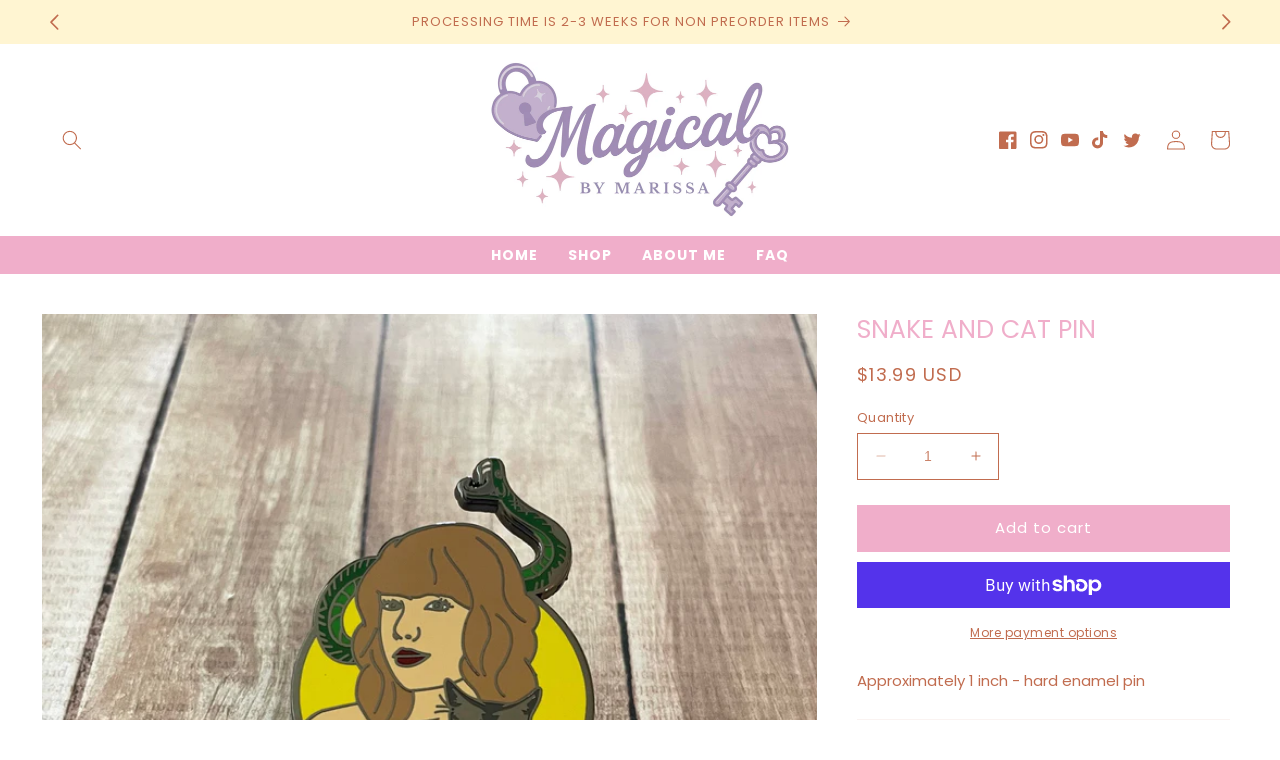

--- FILE ---
content_type: text/css
request_url: https://magicalbymarissa.com/cdn/shop/t/3/assets/component-mega-menu.css?v=111029608609419732331757626580
body_size: -75
content:
.mega-menu{position:static}.mega-menu__content{border-left:0;border-radius:0;border-right:0;left:0;overflow-y:auto;padding:2.4rem;position:absolute;right:0;top:100%;max-width:1200px;margin:auto}.mega-menu__content:has(.mega-menu__list--condensed){width:22rem;padding:.5rem 1rem}.shopify-section-header-sticky .mega-menu__content{max-height:calc(100vh - var(--header-bottom-position-desktop, 20rem) - 4rem)}.header-wrapper--border-bottom .mega-menu__content{border-top:0}.js .mega-menu__content,.mega-menu__list--condensed{opacity:0;visibility:hidden;transform:translateY(-1.5rem)}.mega-menu[open] .mega-menu__content{opacity:1;transform:translateY(0)}.mega-menu.open .mega-menu__content,.mega-menu.open .mega-menu__list--condensed{opacity:1;visibility:visible;transform:translateY(0)}.mega-menu__list:not(.mega-menu__list--condensed){display:grid;gap:2.4rem 4rem;grid-template-columns:repeat(6,minmax(0,1fr));list-style:none}.mega-menu__link{display:block;font-size:1.3rem;line-height:calc(1 + .3 / var(--font-body-scale));padding-bottom:.6rem;padding-top:.6rem;text-decoration:none;transition:text-decoration var(--duration-short) ease;word-wrap:break-word}.mega-menu__link--level-2{font-size:1.4rem}.mega-menu__link--level-2:not(:only-child){padding-bottom:1rem;margin-bottom:.8rem}.header--top-center .mega-menu__list:not(.mega-menu__list--condensed){display:flex;justify-content:space-between;flex-wrap:wrap;column-gap:0;padding-left:2rem;padding-right:2rem}.header--top-center .mega-menu__list:not(.mega-menu__list--condensed)>li{width:25%;padding:.8rem;text-align:left}.header--top-center .mega-menu__list:has(.mega-menu__list--condensed)>li{padding:.5rem 1rem text-align: left}.mega-menu__link--active:hover{text-decoration-thickness:.2rem}.mega-menu .mega-menu__list--condensed{position:absolute;padding:.5rem 1rem;list-style:none;width:22rem}.mega-menu__list--condensed .mega-menu__link{font-weight:400;padding:1rem 2.4rem;text-align:left}
/*# sourceMappingURL=/cdn/shop/t/3/assets/component-mega-menu.css.map?v=111029608609419732331757626580 */
